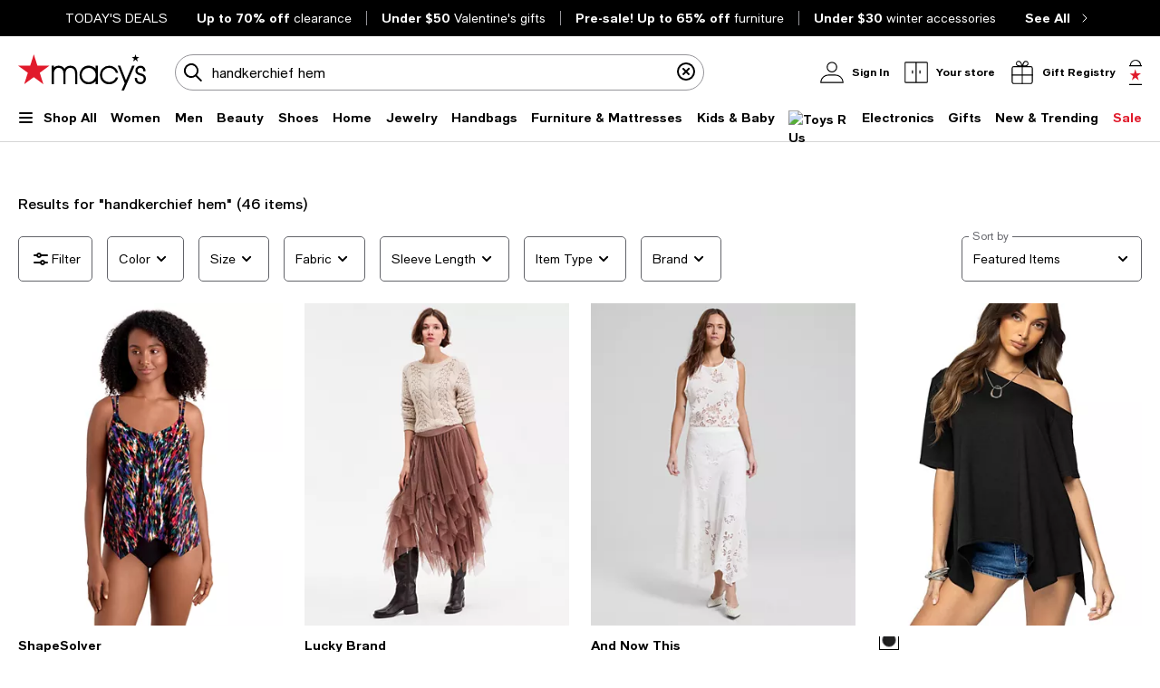

--- FILE ---
content_type: text/html; charset=utf-8
request_url: https://www.google.com/recaptcha/api2/aframe
body_size: 268
content:
<!DOCTYPE HTML><html><head><meta http-equiv="content-type" content="text/html; charset=UTF-8"></head><body><script nonce="Ar_BEBu5jhHMy95E5pxsYQ">/** Anti-fraud and anti-abuse applications only. See google.com/recaptcha */ try{var clients={'sodar':'https://pagead2.googlesyndication.com/pagead/sodar?'};window.addEventListener("message",function(a){try{if(a.source===window.parent){var b=JSON.parse(a.data);var c=clients[b['id']];if(c){var d=document.createElement('img');d.src=c+b['params']+'&rc='+(localStorage.getItem("rc::a")?sessionStorage.getItem("rc::b"):"");window.document.body.appendChild(d);sessionStorage.setItem("rc::e",parseInt(sessionStorage.getItem("rc::e")||0)+1);localStorage.setItem("rc::h",'1768987455113');}}}catch(b){}});window.parent.postMessage("_grecaptcha_ready", "*");}catch(b){}</script></body></html>

--- FILE ---
content_type: application/javascript
request_url: https://assets.macysassets.com/app/discovery-ui/static/js/discovery-ui.9086.49224919a4665c9379b0.js
body_size: 1003
content:
"use strict";(self.discovery_ui_jsonp=self.discovery_ui_jsonp||[]).push([[9086],{b0c03776:(e,t,n)=>{n.r(t),n.d(t,{default:()=>_});var o=n("2a5ed560"),a=n("7d25564a"),i=n("87d86c86"),c=n("7cc89ec3"),d=n("cbb58502"),l=n("7cc0bee8"),r=n("4892f103"),s=n("8c0f8156"),p=n("105b8f48"),u=n("4cdbefbf");const m=["innerHTML"],b=["innerHTML"],y=["innerHTML"],f={props:{mediacontent:{type:Object,default:()=>{}},popupArray:{type:Array,default:()=>["heading","body","subHeading","body2","subHeading2","body3","subHeading3","body4","subHeading4","subBody"]}},setup(e){const t=e;(0,d.sj)(e=>({"36229e86":(0,a.SU)(c),"115a57ee":(0,a.SU)(i)}));const n=(0,o.Fl)(()=>{let e="";const n=t.mediacontent?.popUpTextLinkMap;return t.popupArray.filter(e=>e in n).forEach(t=>{n[t].text&&(e+=`<div class="${t}"> ${n[t].text} </div>`)}),(0,r.Nw)(e,s.Z)}),i=(0,o.Fl)(()=>({left:"flex-start",right:"flex-end",center:"center"}[t.mediacontent?.attributes?.alignment]||"flex-start")),c=(0,o.Fl)(()=>t.mediacontent?.attributes?.fontColor?t.mediacontent.attributes.fontColor:"inherit");return(t,i)=>((0,o.wg)(),(0,o.iD)(o.HY,null,[e.mediacontent?.file_content?((0,o.wg)(),(0,o.iD)("div",{key:0,innerHTML:e.mediacontent?.file_content},null,8,m)):(0,o.kq)("",!0),e.mediacontent&&!e.mediacontent?.file_content?((0,o.wg)(),(0,o.iD)("div",{key:1,id:"popup-content",class:(0,l.C_)(["popup-content",(0,a.SU)(u.s)(e.mediacontent?.attributes)])},[e.mediacontent?.popUpTextLinkMap?.eyebrow?.text?((0,o.wg)(),(0,o.iD)("div",{key:0,class:(0,l.C_)([e.mediacontent?.attributes?.eyebrowStyleType,"eyebrow"]),innerHTML:(0,a.SU)(r.Nw)(e.mediacontent?.popUpTextLinkMap?.eyebrow?.text,(0,a.SU)(s.Z))},null,10,b)):(0,o.kq)("",!0),e.mediacontent?.popUpTextLinkMap?((0,o.wg)(),(0,o.iD)("div",{key:1,class:"popup-text",innerHTML:(0,a.SU)(n)},null,8,y)):(0,o.kq)("",!0),(0,o.Wm)((0,a.SU)(p.Z),{class:"cta",ctas:e.mediacontent?.ctas,alignment:e.mediacontent?.attributes?.alignment},null,8,["ctas","alignment"])],2)):(0,o.kq)("",!0)],64))}};const g=(0,n("962893e0").Z)(f,[["__scopeId","data-v-01af19e8"]]),v={class:"grid-x"},U={class:"cell"},_={props:{mediacontent:{type:Object,default:()=>{}}},setup(e,t){let{expose:n}=t;const d=e,l=(0,c.oR)();n({toggleModal:()=>{l.commit(`modalOverlayStore/${i.SET_MODAL_OVERLAY_VISIBILITY}`,"popUpOverlay")}});const r=(0,o.Fl)(()=>({small:"33.33%",medium:"50%",large:"66.66%"}[d.mediacontent?.attributes?.layout]));return(0,o.ic)(()=>{if(d.mediacontent?.attributes){const e=document.querySelector("#popUpOverlay.v-overlay-wrapper .v-overlay-content");e&&(e.style.background=d.mediacontent.attributes?.bgColor)}}),(t,n)=>((0,o.wg)(),(0,o.j4)((0,a.SU)(i.ModalOverlay),{id:"popUpOverlay",title:"",width:(0,a.SU)(r)},{body:(0,o.w5)(()=>[(0,o._)("div",v,[(0,o._)("div",U,[(0,o.Wm)((0,a.SU)(g),{mediacontent:e.mediacontent},null,8,["mediacontent"])])])]),_:1},8,["width"]))}}}}]);
//# sourceMappingURL=discovery-ui.9086.49224919a4665c9379b0.js.map

--- FILE ---
content_type: application/javascript
request_url: https://assets.macysassets.com/app/discovery-ui/static/js/discovery-ui.3292.28853163a02e55c9670a.js
body_size: 508
content:
"use strict";(self.discovery_ui_jsonp=self.discovery_ui_jsonp||[]).push([[3292],{d944d8da:(o,e,n)=>{n.r(e),n.d(e,{default:()=>c});var t=n("2a5ed560"),s=n("7cc0bee8");var i=n("f12e22cb");const r={name:"BackToTop",components:{Icon:n("226b6334").Z},data:()=>({visible:!1,csgChevronSmallUp:i.Zo}),computed:{isMcom:()=>!0},mounted(){window.addEventListener("scroll",this.scrollListener)},beforeUnmount(){window.removeEventListener("scroll",this.scrollListener)},methods:{scrollTop(){if(!window.requestAnimationFrame)return void window.scrollTo(0,0);const o=window.pageYOffset/2;let e=0,n=performance.now();window.requestAnimationFrame(function t(s){e+=Math.PI/(400/(s-n)),e>=Math.PI&&window.scrollTo(0,0),0!==window.pageYOffset&&(window.scrollTo(0,Math.round(o+o*Math.cos(e))),n=s,window.requestAnimationFrame(t))})},scrollListener(){this.visible=window.pageYOffset>500}}};const c=(0,n("962893e0").Z)(r,[["render",function(o,e,n,i,r,c){const l=(0,t.up)("Icon");return(0,t.wg)(),(0,t.iD)("button",{class:(0,s.C_)([{show:r.visible,dark:!c.isMcom},"back-to-top-button"]),"aria-label":"Back to top",title:"Scroll to Top",onClick:e[0]||(e[0]=function(){return c.scrollTop&&c.scrollTop(...arguments)})},[(0,t.Wm)(l,{icon:r.csgChevronSmallUp,theme:c.isMcom?"dark":"light"},null,8,["icon","theme"])],2)}],["__scopeId","data-v-15accfbe"]])}}]);
//# sourceMappingURL=discovery-ui.3292.28853163a02e55c9670a.js.map